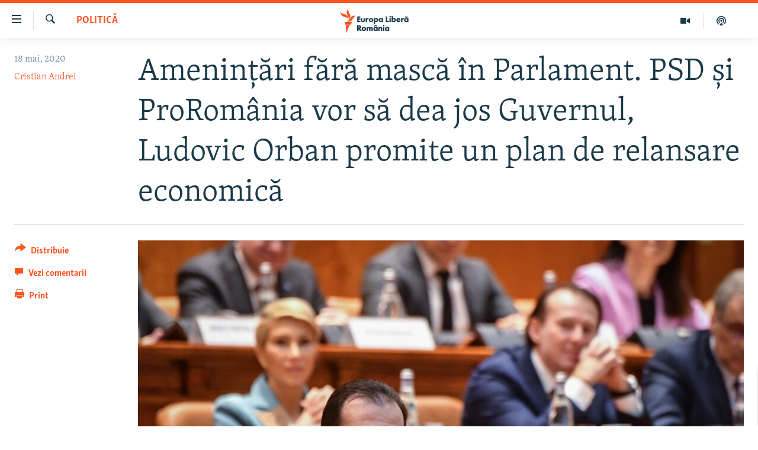

--- FILE ---
content_type: text/html; charset=utf-8
request_url: https://romania.europalibera.org/a/amenin%C8%9B%C4%83ri-f%C4%83r%C4%83-masc%C4%83-%C3%AEn-parlament-psd-%C8%99i-prorom%C3%A2nia-vor-s%C4%83-dea-jos-guvernul-l-orban-promite-un-plan-de-relansare-economic%C4%83/30619075.html
body_size: 19021
content:

<!DOCTYPE html>
<html lang="ro" dir="ltr" class="no-js">
<head>
<link href="/Content/responsive/RFE/ro-RO/RFE-ro-RO.css?&amp;av=0.0.0.0&amp;cb=370" rel="stylesheet"/>
<script src="//tags.europalibera.org/rferl-pangea/prod/utag.sync.js"></script> <script type='text/javascript' src='https://www.youtube.com/iframe_api' async></script>
<link rel="manifest" href="/manifest.json">
<script type="text/javascript">
//a general 'js' detection, must be on top level in <head>, due to CSS performance
document.documentElement.className = "js";
var cacheBuster = "370";
var appBaseUrl = "/";
var imgEnhancerBreakpoints = [0, 144, 256, 408, 650, 1023, 1597];
var isLoggingEnabled = false;
var isPreviewPage = false;
var isLivePreviewPage = false;
if (!isPreviewPage) {
window.RFE = window.RFE || {};
window.RFE.cacheEnabledByParam = window.location.href.indexOf('nocache=1') === -1;
const url = new URL(window.location.href);
const params = new URLSearchParams(url.search);
// Remove the 'nocache' parameter
params.delete('nocache');
// Update the URL without the 'nocache' parameter
url.search = params.toString();
window.history.replaceState(null, '', url.toString());
} else {
window.addEventListener('load', function() {
const links = window.document.links;
for (let i = 0; i < links.length; i++) {
links[i].href = '#';
links[i].target = '_self';
}
})
}
var pwaEnabled = false;
var swCacheDisabled;
</script>
<meta charset="utf-8" />
<title>Amenințări fără mască &#238;n Parlament. PSD și ProRom&#226;nia vor să dea jos Guvernul, Ludovic Orban promite un plan de relansare economică</title>
<meta name="description" content="Liderii PSD, ProRom&#226;nia și ALDE au refuzat să poarte mască &#238;n timpul discursurilor din Camera Deputaților, deși legea &#238;i obligă. Premierul Orban a vorbit despre un plan de relansare economică, după ce a fost amenințat cu o moțiune de cenzură. " />
<meta name="keywords" content="Societate, Politică, Orban masca Parlament, Ciolacu masca Parlament motiune de cenzura, Ponta masca Parlament motiune de cenzura, PSD ProRomania motiune de cenzura, Europa Libera masca Parlament" />
<meta name="viewport" content="width=device-width, initial-scale=1.0" />
<meta http-equiv="X-UA-Compatible" content="IE=edge" />
<meta name="robots" content="max-image-preview:large"><meta name="facebook-domain-verification" content="k3nlmqxamdlwyamdiwpe1na64zgsq8" />
<link href="https://romania.europalibera.org/a/amenințări-fără-mască-&#238;n-parlament-psd-și-prorom&#226;nia-vor-să-dea-jos-guvernul-l-orban-promite-un-plan-de-relansare-economică/30619075.html" rel="canonical" />
<meta name="apple-mobile-web-app-title" content="Radio Europa Liberă/Radio Libertatea" />
<meta name="apple-mobile-web-app-status-bar-style" content="black" />
<meta name="apple-itunes-app" content="app-id=475986784, app-argument=//30619075.ltr" />
<meta content="Amenințări fără mască în Parlament. PSD și ProRomânia vor să dea jos Guvernul, Ludovic Orban promite un plan de relansare economică" property="og:title" />
<meta content="Liderii PSD, ProRomânia și ALDE au refuzat să poarte mască în timpul discursurilor din Camera Deputaților, deși legea îi obligă. Premierul Orban a vorbit despre un plan de relansare economică, după ce a fost amenințat cu o moțiune de cenzură. " property="og:description" />
<meta content="article" property="og:type" />
<meta content="https://romania.europalibera.org/a/amenințări-fără-mască-în-parlament-psd-și-proromânia-vor-să-dea-jos-guvernul-l-orban-promite-un-plan-de-relansare-economică/30619075.html" property="og:url" />
<meta content="Europa Liberă România" property="og:site_name" />
<meta content="https://www.facebook.com/romania.europalibera/" property="article:publisher" />
<meta content="https://gdb.rferl.org/b00289cc-e4a5-4016-b89f-1faaf13696d4_w1200_h630.jpg" property="og:image" />
<meta content="1200" property="og:image:width" />
<meta content="630" property="og:image:height" />
<meta content="568280086670706" property="fb:app_id" />
<meta content="Cristian Andrei" name="Author" />
<meta content="summary_large_image" name="twitter:card" />
<meta content="@SomeAccount" name="twitter:site" />
<meta content="https://gdb.rferl.org/b00289cc-e4a5-4016-b89f-1faaf13696d4_w1200_h630.jpg" name="twitter:image" />
<meta content="Amenințări fără mască în Parlament. PSD și ProRomânia vor să dea jos Guvernul, Ludovic Orban promite un plan de relansare economică" name="twitter:title" />
<meta content="Liderii PSD, ProRomânia și ALDE au refuzat să poarte mască în timpul discursurilor din Camera Deputaților, deși legea îi obligă. Premierul Orban a vorbit despre un plan de relansare economică, după ce a fost amenințat cu o moțiune de cenzură. " name="twitter:description" />
<link rel="amphtml" href="https://romania.europalibera.org/amp/amenințări-fără-mască-&#238;n-parlament-psd-și-prorom&#226;nia-vor-să-dea-jos-guvernul-l-orban-promite-un-plan-de-relansare-economică/30619075.html" />
<script type="application/ld+json">{"articleSection":"Politică","isAccessibleForFree":true,"headline":"Amenințări fără mască în Parlament. PSD și ProRomânia vor să dea jos Guvernul, Ludovic Orban promite un...","inLanguage":"ro-RO","keywords":"Societate, Politică, Orban masca Parlament, Ciolacu masca Parlament motiune de cenzura, Ponta masca Parlament motiune de cenzura, PSD ProRomania motiune de cenzura, Europa Libera masca Parlament","author":{"@type":"Person","url":"https://romania.europalibera.org/author/cristian-andrei/vg_tqm","description":"Face parte din echipa Europa Liberă din aprilie 2019, prima dată ca freelancer, iar din ianuarie 2021 este Senior Editor. În ultimii 15 ani a trecut de la presa tipărită, la televiziune și apoi, la presa online. Ca reporter de teren în zona politică este printre cei mai experimentați jurnaliști acreditați la PSD, dar a relatat și despre evoluția tuturor partidelor din ultimul deceniu. A făcut parte din redacția Gândul până în 2015, iar în televiziune a lucrat pentru Digi24.","image":{"@type":"ImageObject","url":"https://gdb.rferl.org/8c8e0000-0aff-0242-f0e5-08d9d10550ba.jpg"},"name":"Cristian Andrei"},"datePublished":"2020-05-18 15:24:56Z","dateModified":"2020-05-18 15:51:56Z","publisher":{"logo":{"width":512,"height":220,"@type":"ImageObject","url":"https://romania.europalibera.org/Content/responsive/RFE/ro-RO/img/logo.png"},"@type":"NewsMediaOrganization","url":"https://romania.europalibera.org","sameAs":["https://www.facebook.com/europalibera.romania","https://www.youtube.com/channel/UCOk4Hl2jxsTJ4AoyV2zukoQ","https://www.instagram.com/europalibera.romania/","https://twitter.com/EuropaLiberaRo"],"name":"Europa Liberă România (RFE/RL)","alternateName":""},"@context":"https://schema.org","@type":"NewsArticle","mainEntityOfPage":"https://romania.europalibera.org/a/amenințări-fără-mască-în-parlament-psd-și-proromânia-vor-să-dea-jos-guvernul-l-orban-promite-un-plan-de-relansare-economică/30619075.html","url":"https://romania.europalibera.org/a/amenințări-fără-mască-în-parlament-psd-și-proromânia-vor-să-dea-jos-guvernul-l-orban-promite-un-plan-de-relansare-economică/30619075.html","description":"Liderii PSD, ProRomânia și ALDE au refuzat să poarte mască în timpul discursurilor din Camera Deputaților, deși legea îi obligă. Premierul Orban a vorbit despre un plan de relansare economică, după ce a fost amenințat cu o moțiune de cenzură. ","image":{"width":1080,"height":608,"@type":"ImageObject","url":"https://gdb.rferl.org/b00289cc-e4a5-4016-b89f-1faaf13696d4_w1080_h608.jpg"},"name":"Amenințări fără mască în Parlament. PSD și ProRomânia vor să dea jos Guvernul, Ludovic Orban promite un plan de relansare economică"}</script>
<script src="/Scripts/responsive/infographics.b?v=dVbZ-Cza7s4UoO3BqYSZdbxQZVF4BOLP5EfYDs4kqEo1&amp;av=0.0.0.0&amp;cb=370"></script>
<script src="/Scripts/responsive/loader.b?v=Q26XNwrL6vJYKjqFQRDnx01Lk2pi1mRsuLEaVKMsvpA1&amp;av=0.0.0.0&amp;cb=370"></script>
<link rel="icon" type="image/svg+xml" href="/Content/responsive/RFE/img/webApp/favicon.svg" />
<link rel="alternate icon" href="/Content/responsive/RFE/img/webApp/favicon.ico" />
<link rel="mask-icon" color="#ea6903" href="/Content/responsive/RFE/img/webApp/favicon_safari.svg" />
<link rel="apple-touch-icon" sizes="152x152" href="/Content/responsive/RFE/img/webApp/ico-152x152.png" />
<link rel="apple-touch-icon" sizes="144x144" href="/Content/responsive/RFE/img/webApp/ico-144x144.png" />
<link rel="apple-touch-icon" sizes="114x114" href="/Content/responsive/RFE/img/webApp/ico-114x114.png" />
<link rel="apple-touch-icon" sizes="72x72" href="/Content/responsive/RFE/img/webApp/ico-72x72.png" />
<link rel="apple-touch-icon-precomposed" href="/Content/responsive/RFE/img/webApp/ico-57x57.png" />
<link rel="icon" sizes="192x192" href="/Content/responsive/RFE/img/webApp/ico-192x192.png" />
<link rel="icon" sizes="128x128" href="/Content/responsive/RFE/img/webApp/ico-128x128.png" />
<meta name="msapplication-TileColor" content="#ffffff" />
<meta name="msapplication-TileImage" content="/Content/responsive/RFE/img/webApp/ico-144x144.png" />
<link rel="preload" href="/Content/responsive/fonts/Skolar-Lt_LatnCyrl_v2.4.woff" type="font/woff" as="font" crossorigin="anonymous" />
<link rel="alternate" type="application/rss+xml" title="RFE/RL - Top Stories [RSS]" href="/api/" />
<link rel="sitemap" type="application/rss+xml" href="/sitemap.xml" />
</head>
<body class=" nav-no-loaded cc_theme pg-article print-lay-article js-category-to-nav nojs-images ">
<script type="text/javascript" >
var analyticsData = {url:"https://romania.europalibera.org/a/amenin%c8%9b%c4%83ri-f%c4%83r%c4%83-masc%c4%83-%c3%aen-parlament-psd-%c8%99i-prorom%c3%a2nia-vor-s%c4%83-dea-jos-guvernul-l-orban-promite-un-plan-de-relansare-economic%c4%83/30619075.html",property_id:"526",article_uid:"30619075",page_title:"Amenințări fără mască în Parlament. PSD și ProRomânia vor să dea jos Guvernul, Ludovic Orban promite un plan de relansare economică",page_type:"article",content_type:"article",subcontent_type:"article",last_modified:"2020-05-18 15:51:56Z",pub_datetime:"2020-05-18 15:24:56Z",pub_year:"2020",pub_month:"05",pub_day:"18",pub_hour:"15",pub_weekday:"Monday",section:"politică",english_section:"politics",byline:"Cristian Andrei",categories:"romanian-news,politics",tags:"orban masca parlament;ciolacu masca parlament motiune de cenzura;ponta masca parlament motiune de cenzura;psd proromania motiune de cenzura;europa libera masca parlament",domain:"romania.europalibera.org",language:"Romanian",language_service:"RFERL Romanian",platform:"web",copied:"no",copied_article:"",copied_title:"",runs_js:"Yes",cms_release:"8.44.0.0.370",enviro_type:"prod",slug:"amenințări-fără-mască-în-parlament-psd-și-proromânia-vor-să-dea-jos-guvernul-l-orban-promite-un-plan-de-relansare-economică",entity:"RFE",short_language_service:"ROM",platform_short:"W",page_name:"Amenințări fără mască în Parlament. PSD și ProRomânia vor să dea jos Guvernul, Ludovic Orban promite un plan de relansare economică"};
</script>
<noscript><iframe src="https://www.googletagmanager.com/ns.html?id=GTM-WXZBPZ" height="0" width="0" style="display:none;visibility:hidden"></iframe></noscript><script type="text/javascript" data-cookiecategory="analytics">
var gtmEventObject = Object.assign({}, analyticsData, {event: 'page_meta_ready'});window.dataLayer = window.dataLayer || [];window.dataLayer.push(gtmEventObject);
if (top.location === self.location) { //if not inside of an IFrame
var renderGtm = "true";
if (renderGtm === "true") {
(function(w,d,s,l,i){w[l]=w[l]||[];w[l].push({'gtm.start':new Date().getTime(),event:'gtm.js'});var f=d.getElementsByTagName(s)[0],j=d.createElement(s),dl=l!='dataLayer'?'&l='+l:'';j.async=true;j.src='//www.googletagmanager.com/gtm.js?id='+i+dl;f.parentNode.insertBefore(j,f);})(window,document,'script','dataLayer','GTM-WXZBPZ');
}
}
</script>
<!--Analytics tag js version start-->
<script type="text/javascript" data-cookiecategory="analytics">
var utag_data = Object.assign({}, analyticsData, {});
if(typeof(TealiumTagFrom)==='function' && typeof(TealiumTagSearchKeyword)==='function') {
var utag_from=TealiumTagFrom();var utag_searchKeyword=TealiumTagSearchKeyword();
if(utag_searchKeyword!=null && utag_searchKeyword!=='' && utag_data["search_keyword"]==null) utag_data["search_keyword"]=utag_searchKeyword;if(utag_from!=null && utag_from!=='') utag_data["from"]=TealiumTagFrom();}
if(window.top!== window.self&&utag_data.page_type==="snippet"){utag_data.page_type = 'iframe';}
try{if(window.top!==window.self&&window.self.location.hostname===window.top.location.hostname){utag_data.platform = 'self-embed';utag_data.platform_short = 'se';}}catch(e){if(window.top!==window.self&&window.self.location.search.includes("platformType=self-embed")){utag_data.platform = 'cross-promo';utag_data.platform_short = 'cp';}}
(function(a,b,c,d){ a="https://tags.europalibera.org/rferl-pangea/prod/utag.js"; b=document;c="script";d=b.createElement(c);d.src=a;d.type="text/java"+c;d.async=true; a=b.getElementsByTagName(c)[0];a.parentNode.insertBefore(d,a); })();
</script>
<!--Analytics tag js version end-->
<!-- Analytics tag management NoScript -->
<noscript>
<img style="position: absolute; border: none;" src="https://ssc.europalibera.org/b/ss/bbgprod,bbgentityrferl/1/G.4--NS/165400663?pageName=rfe%3arom%3aw%3aarticle%3aamenin%c8%9b%c4%83ri%20f%c4%83r%c4%83%20masc%c4%83%20%c3%aen%20parlament.%20psd%20%c8%99i%20prorom%c3%a2nia%20vor%20s%c4%83%20dea%20jos%20guvernul%2c%20ludovic%20orban%20promite%20un%20plan%20de%20relansare%20economic%c4%83&amp;c6=amenin%c8%9b%c4%83ri%20f%c4%83r%c4%83%20masc%c4%83%20%c3%aen%20parlament.%20psd%20%c8%99i%20prorom%c3%a2nia%20vor%20s%c4%83%20dea%20jos%20guvernul%2c%20ludovic%20orban%20promite%20un%20plan%20de%20relansare%20economic%c4%83&amp;v36=8.44.0.0.370&amp;v6=D=c6&amp;g=https%3a%2f%2fromania.europalibera.org%2fa%2famenin%25c8%259b%25c4%2583ri-f%25c4%2583r%25c4%2583-masc%25c4%2583-%25c3%25aen-parlament-psd-%25c8%2599i-prorom%25c3%25a2nia-vor-s%25c4%2583-dea-jos-guvernul-l-orban-promite-un-plan-de-relansare-economic%25c4%2583%2f30619075.html&amp;c1=D=g&amp;v1=D=g&amp;events=event1,event52&amp;c16=rferl%20romanian&amp;v16=D=c16&amp;c5=politics&amp;v5=D=c5&amp;ch=politic%c4%83&amp;c15=romanian&amp;v15=D=c15&amp;c4=article&amp;v4=D=c4&amp;c14=30619075&amp;v14=D=c14&amp;v20=no&amp;c17=web&amp;v17=D=c17&amp;mcorgid=518abc7455e462b97f000101%40adobeorg&amp;server=romania.europalibera.org&amp;pageType=D=c4&amp;ns=bbg&amp;v29=D=server&amp;v25=rfe&amp;v30=526&amp;v105=D=User-Agent " alt="analytics" width="1" height="1" /></noscript>
<!-- End of Analytics tag management NoScript -->
<!--*** Accessibility links - For ScreenReaders only ***-->
<section>
<div class="sr-only">
<h2>Linkuri accesibilitate</h2>
<ul>
<li><a href="#content" data-disable-smooth-scroll="1">Sari la conținutul principal</a></li>
<li><a href="#navigation" data-disable-smooth-scroll="1">Sari la navigarea principală</a></li>
<li><a href="#txtHeaderSearch" data-disable-smooth-scroll="1">Sari la căutare</a></li>
</ul>
</div>
</section>
<div dir="ltr">
<div id="page">
<aside>
<div class="c-lightbox overlay-modal">
<div class="c-lightbox__intro">
<h2 class="c-lightbox__intro-title"></h2>
<button class="btn btn--rounded c-lightbox__btn c-lightbox__intro-next" title="Următorul">
<span class="ico ico--rounded ico-chevron-forward"></span>
<span class="sr-only">Următorul</span>
</button>
</div>
<div class="c-lightbox__nav">
<button class="btn btn--rounded c-lightbox__btn c-lightbox__btn--close" title="Inchide">
<span class="ico ico--rounded ico-close"></span>
<span class="sr-only">Inchide</span>
</button>
<button class="btn btn--rounded c-lightbox__btn c-lightbox__btn--prev" title="Precedent">
<span class="ico ico--rounded ico-chevron-backward"></span>
<span class="sr-only">Precedent</span>
</button>
<button class="btn btn--rounded c-lightbox__btn c-lightbox__btn--next" title="Următorul">
<span class="ico ico--rounded ico-chevron-forward"></span>
<span class="sr-only">Următorul</span>
</button>
</div>
<div class="c-lightbox__content-wrap">
<figure class="c-lightbox__content">
<span class="c-spinner c-spinner--lightbox">
<img src="/Content/responsive/img/player-spinner.png"
alt="Așteptați"
title="Așteptați" />
</span>
<div class="c-lightbox__img">
<div class="thumb">
<img src="" alt="" />
</div>
</div>
<figcaption>
<div class="c-lightbox__info c-lightbox__info--foot">
<span class="c-lightbox__counter"></span>
<span class="caption c-lightbox__caption"></span>
</div>
</figcaption>
</figure>
</div>
<div class="hidden">
<div class="content-advisory__box content-advisory__box--lightbox">
<span class="content-advisory__box-text">This image contains sensitive content which some people may find offensive or disturbing.</span>
<button class="btn btn--transparent content-advisory__box-btn m-t-md" value="text" type="button">
<span class="btn__text">
Click to reveal
</span>
</button>
</div>
</div>
</div>
<div class="print-dialogue">
<div class="container">
<h3 class="print-dialogue__title section-head">Print Options:</h3>
<div class="print-dialogue__opts">
<ul class="print-dialogue__opt-group">
<li class="form__group form__group--checkbox">
<input class="form__check " id="checkboxImages" name="checkboxImages" type="checkbox" checked="checked" />
<label for="checkboxImages" class="form__label m-t-md">Images</label>
</li>
<li class="form__group form__group--checkbox">
<input class="form__check " id="checkboxMultimedia" name="checkboxMultimedia" type="checkbox" checked="checked" />
<label for="checkboxMultimedia" class="form__label m-t-md">Multimedia</label>
</li>
</ul>
<ul class="print-dialogue__opt-group">
<li class="form__group form__group--checkbox">
<input class="form__check " id="checkboxEmbedded" name="checkboxEmbedded" type="checkbox" checked="checked" />
<label for="checkboxEmbedded" class="form__label m-t-md">Embedded Content</label>
</li>
<li class="form__group form__group--checkbox">
<input class="form__check " id="checkboxComments" name="checkboxComments" type="checkbox" />
<label for="checkboxComments" class="form__label m-t-md"> Comments</label>
</li>
</ul>
</div>
<div class="print-dialogue__buttons">
<button class="btn btn--secondary close-button" type="button" title="Cancel">
<span class="btn__text ">Cancel</span>
</button>
<button class="btn btn-cust-print m-l-sm" type="button" title="Print">
<span class="btn__text ">Print</span>
</button>
</div>
</div>
</div>
<div class="ctc-message pos-fix">
<div class="ctc-message__inner">Link has been copied to clipboard</div>
</div>
</aside>
<div class="hdr-20 hdr-20--big">
<div class="hdr-20__inner">
<div class="hdr-20__max pos-rel">
<div class="hdr-20__side hdr-20__side--primary d-flex">
<label data-for="main-menu-ctrl" data-switcher-trigger="true" data-switch-target="main-menu-ctrl" class="burger hdr-trigger pos-rel trans-trigger" data-trans-evt="click" data-trans-id="menu">
<span class="ico ico-close hdr-trigger__ico hdr-trigger__ico--close burger__ico burger__ico--close"></span>
<span class="ico ico-menu hdr-trigger__ico hdr-trigger__ico--open burger__ico burger__ico--open"></span>
</label>
<div class="menu-pnl pos-fix trans-target" data-switch-target="main-menu-ctrl" data-trans-id="menu">
<div class="menu-pnl__inner">
<nav class="main-nav menu-pnl__item menu-pnl__item--first">
<ul class="main-nav__list accordeon" data-analytics-tales="false" data-promo-name="link" data-location-name="nav,secnav">
<li class="main-nav__item">
<a class="main-nav__item-name main-nav__item-name--link" href="/stiri" title="ȘTIRI" data-item-name="news" >ȘTIRI</a>
</li>
<li class="main-nav__item">
<a class="main-nav__item-name main-nav__item-name--link" href="/politica" title="Politică" data-item-name="politics" >Politică</a>
</li>
<li class="main-nav__item">
<a class="main-nav__item-name main-nav__item-name--link" href="/societate" title="Societate" data-item-name="romanian-news" >Societate</a>
</li>
<li class="main-nav__item">
<a class="main-nav__item-name main-nav__item-name--link" href="/externe" title="Externe" data-item-name="international" >Externe</a>
</li>
<li class="main-nav__item">
<a class="main-nav__item-name main-nav__item-name--link" href="/campanii" title="CAMPANII" data-item-name="campanii" >CAMPANII</a>
</li>
<li class="main-nav__item">
<a class="main-nav__item-name main-nav__item-name--link" href="/zeceintrebari" title="#10&#206;ntrebări" data-item-name="zece-intrebari" >#10&#206;ntrebări</a>
</li>
<li class="main-nav__item">
<a class="main-nav__item-name main-nav__item-name--link" href="/z/23158" title="Explainer" data-item-name="explainer" >Explainer</a>
</li>
</ul>
</nav>
<div class="menu-pnl__item menu-pnl__item--social">
<h5 class="menu-pnl__sub-head">Urmărește-ne</h5>
<a href="https://www.facebook.com/europalibera.romania" title="Urmărește-ne pe Facebook" data-analytics-text="follow_on_facebook" class="btn btn--rounded btn--social-inverted menu-pnl__btn js-social-btn btn-facebook" target="_blank" rel="noopener">
<span class="ico ico-facebook-alt ico--rounded"></span>
</a>
<a href="https://www.youtube.com/channel/UCOk4Hl2jxsTJ4AoyV2zukoQ" title="Urmărește-ne pe Youtube" data-analytics-text="follow_on_youtube" class="btn btn--rounded btn--social-inverted menu-pnl__btn js-social-btn btn-youtube" target="_blank" rel="noopener">
<span class="ico ico-youtube ico--rounded"></span>
</a>
<a href="https://www.instagram.com/europalibera.romania/" title="Urmărește-ne pe Instagram" data-analytics-text="follow_on_instagram" class="btn btn--rounded btn--social-inverted menu-pnl__btn js-social-btn btn-instagram" target="_blank" rel="noopener">
<span class="ico ico-instagram ico--rounded"></span>
</a>
</div>
<div class="menu-pnl__item">
<a href="/navigation/allsites" class="menu-pnl__item-link">
<span class="ico ico-languages "></span>
Toate site-urile REL/RL
</a>
</div>
</div>
</div>
<label data-for="top-search-ctrl" data-switcher-trigger="true" data-switch-target="top-search-ctrl" class="top-srch-trigger hdr-trigger">
<span class="ico ico-close hdr-trigger__ico hdr-trigger__ico--close top-srch-trigger__ico top-srch-trigger__ico--close"></span>
<span class="ico ico-search hdr-trigger__ico hdr-trigger__ico--open top-srch-trigger__ico top-srch-trigger__ico--open"></span>
</label>
<div class="srch-top srch-top--in-header" data-switch-target="top-search-ctrl">
<div class="container">
<form action="/s" class="srch-top__form srch-top__form--in-header" id="form-topSearchHeader" method="get" role="search"><label for="txtHeaderSearch" class="sr-only">Caută</label>
<input type="text" id="txtHeaderSearch" name="k" placeholder="Caută" accesskey="s" value="" class="srch-top__input analyticstag-event" onkeydown="if (event.keyCode === 13) { FireAnalyticsTagEventOnSearch('search', $dom.get('#txtHeaderSearch')[0].value) }" />
<button title="Caută" type="submit" class="btn btn--top-srch analyticstag-event" onclick="FireAnalyticsTagEventOnSearch('search', $dom.get('#txtHeaderSearch')[0].value) ">
<span class="ico ico-search"></span>
</button></form>
</div>
</div>
<a href="/" class="main-logo-link">
<img src="/Content/responsive/RFE/ro-RO/img/logo-compact.svg" class="main-logo main-logo--comp" alt="site logo">
<img src="/Content/responsive/RFE/ro-RO/img/logo.svg" class="main-logo main-logo--big" alt="site logo">
</a>
</div>
<div class="hdr-20__side hdr-20__side--secondary d-flex">
<a href="/podcasts" title="Podcast" class="hdr-20__secondary-item" data-item-name="podcast">
<span class="ico ico-podcast hdr-20__secondary-icon"></span>
</a>
<a href="/foto-video" title="Multimedia" class="hdr-20__secondary-item" data-item-name="video">
<span class="ico ico-video hdr-20__secondary-icon"></span>
</a>
<a href="/s" title="Caută" class="hdr-20__secondary-item hdr-20__secondary-item--search" data-item-name="search">
<span class="ico ico-search hdr-20__secondary-icon hdr-20__secondary-icon--search"></span>
</a>
<div class="srch-bottom">
<form action="/s" class="srch-bottom__form d-flex" id="form-bottomSearch" method="get" role="search"><label for="txtSearch" class="sr-only">Caută</label>
<input type="search" id="txtSearch" name="k" placeholder="Caută" accesskey="s" value="" class="srch-bottom__input analyticstag-event" onkeydown="if (event.keyCode === 13) { FireAnalyticsTagEventOnSearch('search', $dom.get('#txtSearch')[0].value) }" />
<button title="Caută" type="submit" class="btn btn--bottom-srch analyticstag-event" onclick="FireAnalyticsTagEventOnSearch('search', $dom.get('#txtSearch')[0].value) ">
<span class="ico ico-search"></span>
</button></form>
</div>
</div>
<img src="/Content/responsive/RFE/ro-RO/img/logo-print.gif" class="logo-print" alt="site logo">
<img src="/Content/responsive/RFE/ro-RO/img/logo-print_color.png" class="logo-print logo-print--color" alt="site logo">
</div>
</div>
</div>
<script>
if (document.body.className.indexOf('pg-home') > -1) {
var nav2In = document.querySelector('.hdr-20__inner');
var nav2Sec = document.querySelector('.hdr-20__side--secondary');
var secStyle = window.getComputedStyle(nav2Sec);
if (nav2In && window.pageYOffset < 150 && secStyle['position'] !== 'fixed') {
nav2In.classList.add('hdr-20__inner--big')
}
}
</script>
<div class="c-hlights c-hlights--breaking c-hlights--no-item" data-hlight-display="mobile,desktop">
<div class="c-hlights__wrap container p-0">
<div class="c-hlights__nav">
<a role="button" href="#" title="Precedent">
<span class="ico ico-chevron-backward m-0"></span>
<span class="sr-only">Precedent</span>
</a>
<a role="button" href="#" title="Următorul">
<span class="ico ico-chevron-forward m-0"></span>
<span class="sr-only">Următorul</span>
</a>
</div>
<span class="c-hlights__label">
<span class="">Ultima oră</span>
<span class="switcher-trigger">
<label data-for="more-less-1" data-switcher-trigger="true" class="switcher-trigger__label switcher-trigger__label--more p-b-0" title="Mai multe">
<span class="ico ico-chevron-down"></span>
</label>
<label data-for="more-less-1" data-switcher-trigger="true" class="switcher-trigger__label switcher-trigger__label--less p-b-0" title="Mai puține">
<span class="ico ico-chevron-up"></span>
</label>
</span>
</span>
<ul class="c-hlights__items switcher-target" data-switch-target="more-less-1">
</ul>
</div>
</div> <div id="content">
<main class="container">
<div class="hdr-container">
<div class="row">
<div class="col-category col-xs-12 col-md-2 pull-left"> <div class="category js-category">
<a class="" href="/politica">Politică</a> </div>
</div><div class="col-title col-xs-12 col-md-10 pull-right"> <h1 class="title pg-title">
Amenințări fără mască &#238;n Parlament. PSD și ProRom&#226;nia vor să dea jos Guvernul, Ludovic Orban promite un plan de relansare economică
</h1>
</div><div class="col-publishing-details col-xs-12 col-sm-12 col-md-2 pull-left"> <div class="publishing-details ">
<div class="published">
<span class="date" >
<time pubdate="pubdate" datetime="2020-05-18T18:24:56+02:00">
18 mai, 2020
</time>
</span>
</div>
<div class="links">
<ul class="links__list links__list--column">
<li class="links__item">
<a class="links__item-link" href="/author/cristian-andrei/vg_tqm" title="Cristian Andrei">Cristian Andrei</a>
</li>
</ul>
</div>
</div>
</div><div class="col-lg-12 separator"> <div class="separator">
<hr class="title-line" />
</div>
</div><div class="col-multimedia col-xs-12 col-md-10 pull-right"> <div class="cover-media">
<figure class="media-image js-media-expand">
<div class="img-wrap">
<div class="thumb thumb16_9">
<img src="https://gdb.rferl.org/b00289cc-e4a5-4016-b89f-1faaf13696d4_w250_r1_s.jpg" alt="" />
</div>
</div>
</figure>
</div>
</div><div class="col-xs-12 col-md-2 pull-left article-share pos-rel"> <div class="share--box">
<div class="sticky-share-container" style="display:none">
<div class="container">
<a href="https://romania.europalibera.org" id="logo-sticky-share">&nbsp;</a>
<div class="pg-title pg-title--sticky-share">
Amenințări fără mască &#238;n Parlament. PSD și ProRom&#226;nia vor să dea jos Guvernul, Ludovic Orban promite un plan de relansare economică
</div>
<div class="sticked-nav-actions">
<!--This part is for sticky navigation display-->
<p class="buttons link-content-sharing p-0 ">
<button class="btn btn--link btn-content-sharing p-t-0 " id="btnContentSharing" value="text" role="Button" type="" title="comută mai multe opțiuni de distribuire">
<span class="ico ico-share ico--l"></span>
<span class="btn__text ">
Distribuie
</span>
</button>
</p>
<aside class="content-sharing js-content-sharing js-content-sharing--apply-sticky content-sharing--sticky"
role="complementary"
data-share-url="https://romania.europalibera.org/a/amenin%c8%9b%c4%83ri-f%c4%83r%c4%83-masc%c4%83-%c3%aen-parlament-psd-%c8%99i-prorom%c3%a2nia-vor-s%c4%83-dea-jos-guvernul-l-orban-promite-un-plan-de-relansare-economic%c4%83/30619075.html" data-share-title="Amenințări fără mască &#238;n Parlament. PSD și ProRom&#226;nia vor să dea jos Guvernul, Ludovic Orban promite un plan de relansare economică" data-share-text="Liderii PSD, ProRom&#226;nia și ALDE au refuzat să poarte mască &#238;n timpul discursurilor din Camera Deputaților, deși legea &#238;i obligă. Premierul Orban a vorbit despre un plan de relansare economică, după ce a fost amenințat cu o moțiune de cenzură. ">
<div class="content-sharing__popover">
<h6 class="content-sharing__title">Distribuie</h6>
<button href="#close" id="btnCloseSharing" class="btn btn--text-like content-sharing__close-btn">
<span class="ico ico-close ico--l"></span>
</button>
<ul class="content-sharing__list">
<li class="content-sharing__item">
<div class="ctc ">
<input type="text" class="ctc__input" readonly="readonly">
<a href="" js-href="https://romania.europalibera.org/a/amenin%c8%9b%c4%83ri-f%c4%83r%c4%83-masc%c4%83-%c3%aen-parlament-psd-%c8%99i-prorom%c3%a2nia-vor-s%c4%83-dea-jos-guvernul-l-orban-promite-un-plan-de-relansare-economic%c4%83/30619075.html" class="content-sharing__link ctc__button">
<span class="ico ico-copy-link ico--rounded ico--s"></span>
<span class="content-sharing__link-text">Copy link</span>
</a>
</div>
</li>
<li class="content-sharing__item">
<a href="https://facebook.com/sharer.php?u=https%3a%2f%2fromania.europalibera.org%2fa%2famenin%25c8%259b%25c4%2583ri-f%25c4%2583r%25c4%2583-masc%25c4%2583-%25c3%25aen-parlament-psd-%25c8%2599i-prorom%25c3%25a2nia-vor-s%25c4%2583-dea-jos-guvernul-l-orban-promite-un-plan-de-relansare-economic%25c4%2583%2f30619075.html"
data-analytics-text="share_on_facebook"
title="Facebook" target="_blank"
class="content-sharing__link js-social-btn">
<span class="ico ico-facebook ico--rounded ico--s"></span>
<span class="content-sharing__link-text">Facebook</span>
</a>
</li>
<li class="content-sharing__item visible-xs-inline-block visible-sm-inline-block">
<a href="whatsapp://send?text=https%3a%2f%2fromania.europalibera.org%2fa%2famenin%25c8%259b%25c4%2583ri-f%25c4%2583r%25c4%2583-masc%25c4%2583-%25c3%25aen-parlament-psd-%25c8%2599i-prorom%25c3%25a2nia-vor-s%25c4%2583-dea-jos-guvernul-l-orban-promite-un-plan-de-relansare-economic%25c4%2583%2f30619075.html"
data-analytics-text="share_on_whatsapp"
title="WhatsApp" target="_blank"
class="content-sharing__link js-social-btn">
<span class="ico ico-whatsapp ico--rounded ico--s"></span>
<span class="content-sharing__link-text">WhatsApp</span>
</a>
</li>
<li class="content-sharing__item visible-md-inline-block visible-lg-inline-block">
<a href="https://web.whatsapp.com/send?text=https%3a%2f%2fromania.europalibera.org%2fa%2famenin%25c8%259b%25c4%2583ri-f%25c4%2583r%25c4%2583-masc%25c4%2583-%25c3%25aen-parlament-psd-%25c8%2599i-prorom%25c3%25a2nia-vor-s%25c4%2583-dea-jos-guvernul-l-orban-promite-un-plan-de-relansare-economic%25c4%2583%2f30619075.html"
data-analytics-text="share_on_whatsapp_desktop"
title="WhatsApp" target="_blank"
class="content-sharing__link js-social-btn">
<span class="ico ico-whatsapp ico--rounded ico--s"></span>
<span class="content-sharing__link-text">WhatsApp</span>
</a>
</li>
<li class="content-sharing__item">
<a href="https://twitter.com/share?url=https%3a%2f%2fromania.europalibera.org%2fa%2famenin%25c8%259b%25c4%2583ri-f%25c4%2583r%25c4%2583-masc%25c4%2583-%25c3%25aen-parlament-psd-%25c8%2599i-prorom%25c3%25a2nia-vor-s%25c4%2583-dea-jos-guvernul-l-orban-promite-un-plan-de-relansare-economic%25c4%2583%2f30619075.html&amp;text=Amenin%c8%9b%c4%83ri+f%c4%83r%c4%83+masc%c4%83+%c3%aen+Parlament.+PSD+%c8%99i+ProRom%c3%a2nia+vor+s%c4%83+dea+jos+Guvernul%2c+Ludovic+Orban+promite+un+plan+de+relansare+economic%c4%83"
data-analytics-text="share_on_twitter"
title="X (Twitter)" target="_blank"
class="content-sharing__link js-social-btn">
<span class="ico ico-twitter ico--rounded ico--s"></span>
<span class="content-sharing__link-text">X (Twitter)</span>
</a>
</li>
<li class="content-sharing__item">
<a href="mailto:?body=https%3a%2f%2fromania.europalibera.org%2fa%2famenin%25c8%259b%25c4%2583ri-f%25c4%2583r%25c4%2583-masc%25c4%2583-%25c3%25aen-parlament-psd-%25c8%2599i-prorom%25c3%25a2nia-vor-s%25c4%2583-dea-jos-guvernul-l-orban-promite-un-plan-de-relansare-economic%25c4%2583%2f30619075.html&amp;subject=Amenințări fără mască &#238;n Parlament. PSD și ProRom&#226;nia vor să dea jos Guvernul, Ludovic Orban promite un plan de relansare economică"
title="Email"
class="content-sharing__link ">
<span class="ico ico-email ico--rounded ico--s"></span>
<span class="content-sharing__link-text">Email</span>
</a>
</li>
</ul>
</div>
</aside>
</div>
</div>
</div>
<div class="links">
<p class="buttons link-content-sharing p-0 ">
<button class="btn btn--link btn-content-sharing p-t-0 " id="btnContentSharing" value="text" role="Button" type="" title="comută mai multe opțiuni de distribuire">
<span class="ico ico-share ico--l"></span>
<span class="btn__text ">
Distribuie
</span>
</button>
</p>
<aside class="content-sharing js-content-sharing " role="complementary"
data-share-url="https://romania.europalibera.org/a/amenin%c8%9b%c4%83ri-f%c4%83r%c4%83-masc%c4%83-%c3%aen-parlament-psd-%c8%99i-prorom%c3%a2nia-vor-s%c4%83-dea-jos-guvernul-l-orban-promite-un-plan-de-relansare-economic%c4%83/30619075.html" data-share-title="Amenințări fără mască &#238;n Parlament. PSD și ProRom&#226;nia vor să dea jos Guvernul, Ludovic Orban promite un plan de relansare economică" data-share-text="Liderii PSD, ProRom&#226;nia și ALDE au refuzat să poarte mască &#238;n timpul discursurilor din Camera Deputaților, deși legea &#238;i obligă. Premierul Orban a vorbit despre un plan de relansare economică, după ce a fost amenințat cu o moțiune de cenzură. ">
<div class="content-sharing__popover">
<h6 class="content-sharing__title">Distribuie</h6>
<button href="#close" id="btnCloseSharing" class="btn btn--text-like content-sharing__close-btn">
<span class="ico ico-close ico--l"></span>
</button>
<ul class="content-sharing__list">
<li class="content-sharing__item">
<div class="ctc ">
<input type="text" class="ctc__input" readonly="readonly">
<a href="" js-href="https://romania.europalibera.org/a/amenin%c8%9b%c4%83ri-f%c4%83r%c4%83-masc%c4%83-%c3%aen-parlament-psd-%c8%99i-prorom%c3%a2nia-vor-s%c4%83-dea-jos-guvernul-l-orban-promite-un-plan-de-relansare-economic%c4%83/30619075.html" class="content-sharing__link ctc__button">
<span class="ico ico-copy-link ico--rounded ico--l"></span>
<span class="content-sharing__link-text">Copy link</span>
</a>
</div>
</li>
<li class="content-sharing__item">
<a href="https://facebook.com/sharer.php?u=https%3a%2f%2fromania.europalibera.org%2fa%2famenin%25c8%259b%25c4%2583ri-f%25c4%2583r%25c4%2583-masc%25c4%2583-%25c3%25aen-parlament-psd-%25c8%2599i-prorom%25c3%25a2nia-vor-s%25c4%2583-dea-jos-guvernul-l-orban-promite-un-plan-de-relansare-economic%25c4%2583%2f30619075.html"
data-analytics-text="share_on_facebook"
title="Facebook" target="_blank"
class="content-sharing__link js-social-btn">
<span class="ico ico-facebook ico--rounded ico--l"></span>
<span class="content-sharing__link-text">Facebook</span>
</a>
</li>
<li class="content-sharing__item visible-xs-inline-block visible-sm-inline-block">
<a href="whatsapp://send?text=https%3a%2f%2fromania.europalibera.org%2fa%2famenin%25c8%259b%25c4%2583ri-f%25c4%2583r%25c4%2583-masc%25c4%2583-%25c3%25aen-parlament-psd-%25c8%2599i-prorom%25c3%25a2nia-vor-s%25c4%2583-dea-jos-guvernul-l-orban-promite-un-plan-de-relansare-economic%25c4%2583%2f30619075.html"
data-analytics-text="share_on_whatsapp"
title="WhatsApp" target="_blank"
class="content-sharing__link js-social-btn">
<span class="ico ico-whatsapp ico--rounded ico--l"></span>
<span class="content-sharing__link-text">WhatsApp</span>
</a>
</li>
<li class="content-sharing__item visible-md-inline-block visible-lg-inline-block">
<a href="https://web.whatsapp.com/send?text=https%3a%2f%2fromania.europalibera.org%2fa%2famenin%25c8%259b%25c4%2583ri-f%25c4%2583r%25c4%2583-masc%25c4%2583-%25c3%25aen-parlament-psd-%25c8%2599i-prorom%25c3%25a2nia-vor-s%25c4%2583-dea-jos-guvernul-l-orban-promite-un-plan-de-relansare-economic%25c4%2583%2f30619075.html"
data-analytics-text="share_on_whatsapp_desktop"
title="WhatsApp" target="_blank"
class="content-sharing__link js-social-btn">
<span class="ico ico-whatsapp ico--rounded ico--l"></span>
<span class="content-sharing__link-text">WhatsApp</span>
</a>
</li>
<li class="content-sharing__item">
<a href="https://twitter.com/share?url=https%3a%2f%2fromania.europalibera.org%2fa%2famenin%25c8%259b%25c4%2583ri-f%25c4%2583r%25c4%2583-masc%25c4%2583-%25c3%25aen-parlament-psd-%25c8%2599i-prorom%25c3%25a2nia-vor-s%25c4%2583-dea-jos-guvernul-l-orban-promite-un-plan-de-relansare-economic%25c4%2583%2f30619075.html&amp;text=Amenin%c8%9b%c4%83ri+f%c4%83r%c4%83+masc%c4%83+%c3%aen+Parlament.+PSD+%c8%99i+ProRom%c3%a2nia+vor+s%c4%83+dea+jos+Guvernul%2c+Ludovic+Orban+promite+un+plan+de+relansare+economic%c4%83"
data-analytics-text="share_on_twitter"
title="X (Twitter)" target="_blank"
class="content-sharing__link js-social-btn">
<span class="ico ico-twitter ico--rounded ico--l"></span>
<span class="content-sharing__link-text">X (Twitter)</span>
</a>
</li>
<li class="content-sharing__item">
<a href="mailto:?body=https%3a%2f%2fromania.europalibera.org%2fa%2famenin%25c8%259b%25c4%2583ri-f%25c4%2583r%25c4%2583-masc%25c4%2583-%25c3%25aen-parlament-psd-%25c8%2599i-prorom%25c3%25a2nia-vor-s%25c4%2583-dea-jos-guvernul-l-orban-promite-un-plan-de-relansare-economic%25c4%2583%2f30619075.html&amp;subject=Amenințări fără mască &#238;n Parlament. PSD și ProRom&#226;nia vor să dea jos Guvernul, Ludovic Orban promite un plan de relansare economică"
title="Email"
class="content-sharing__link ">
<span class="ico ico-email ico--rounded ico--l"></span>
<span class="content-sharing__link-text">Email</span>
</a>
</li>
</ul>
</div>
</aside>
<p class="buttons link-comments p-0">
<a href="#comments" class="btn btn--link p-t-0">
<span class="ico ico-comment"></span><span class="btn__text">
Vezi comentarii
</span>
</a>
</p>
<p class="link-print visible-md visible-lg buttons p-0">
<button class="btn btn--link btn-print p-t-0" onclick="if (typeof FireAnalyticsTagEvent === 'function') {FireAnalyticsTagEvent({ on_page_event: 'print_story' });}return false" title="(CTRL+P)">
<span class="ico ico-print"></span>
<span class="btn__text">Print</span>
</button>
</p>
</div>
</div>
</div>
</div>
</div>
<div class="body-container">
<div class="row">
<div class="col-xs-12 col-sm-12 col-md-10 col-lg-10 pull-right">
<div class="row">
<div class="col-xs-12 col-sm-12 col-md-8 col-lg-8 pull-left bottom-offset content-offset">
<div class="intro intro--bold" >
<p >Liderii PSD, ProRom&#226;nia și ALDE au refuzat să poarte mască &#238;n timpul discursurilor din Camera Deputaților, deși legea &#238;i obligă. Premierul Orban a vorbit despre un plan de relansare economică, după ce a fost amenințat cu o moțiune de cenzură. </p>
</div>
<div id="article-content" class="content-floated-wrap fb-quotable">
<div class="wsw">
<p>PSD și ProRomânia au profitat de prezența în Parlament a premierului Ludovic Orban la „Ora prim-ministrului” pentru a-l amenința direct cu moțiunea de cenzură. De asemenea, prim-ministrul a fost acuzat de social-democrați că e responsabil de viitoarele îmbolnăviri cu coronavirus, deoarece a contribuit la vidul legislativ de la sfârșitul săptămânii trecute. UDMR s-a alăturat celor două partide pentru a critica activitatea Guvernului. În replică, premierul Orban a anunțat un plan de măsuri pentru relansarea economică. PMP și USR au cerut Guvernului să aibă în vedere și măsurile economice propuse de ei.</p>
<p>Ludovic Orban a venit în Parlament la solicitarea grupului ProEuropa, condus de fostul premier Victor Ponta. Aleșii PSD și ProRomânia au reproșat Guvernului că nu a respectat documentul care a prelungit starea de urgență, votat pe 16 aprilie, în care se prevedea că premierul va prezenta la fiecare șapte zile sau de câte ori este necesar un raport cuprinzând măsurile adoptate. Premierul nu a venit însă în forul legislativ în perioada stării de urgență.</p>
<p>În timpul dezbaterilor, care au durat aproximativ 100 de minute, premierul a luat cuvântul 20 de minute. Chiar dacă este obligatoriu ca în spații închise să fie purtată mască, președintele PSD și al Camerei Deputaților, Marcel Ciolacu, liderul ProRomânia, Victor Ponta, și liderul grupului PSD din Cameră, Alfred Simonis, au renunțat la mască în timpul discursului rostit de la tribună. Probleme au fost și cu parlamentarii PNL, care la finalul dezbaterilor au venit în jurul premierului fără a mai respecta distanțarea fizică de 1.5 m.</p>
<p>„Domnule președinte Ciolacu, respectați regulile, cum ați vrea ca românii să respecte regulile dacă liderii din Parlament nu respectă aceste reguli!”, a fost mesajul adresat la finalul discuțiilor de premierul Orban către președintele Camerei Deputaților.</p>
<p>În momentul când a luat cuvântul, Marcel Ciolacu și-a scos masca.</p>
<p>„Domnule prim-ministru am voie să vorbesc fără mască? Am o singură problemă când port masca și vorbesc, îmi vine să strănut, sună Ponta la 112, vine Vela și mă arestează”, a încercat Ciolacu să își motive gestul.</p>
<p>Liderul grupului PNL din Camera Deputaților, Florin Roman, a sancționat comportamentul lui Marcel Ciolacu și a cerut Secretariatului general să dezinfecteze microfonul.</p>
<p><strong>Victor Ponta: „Vă dați demisia sau vă dăm noi jos?”</strong></p>
<p>Președintele ProRomânia, Victor Ponta, a lansat primul atacul în Parlament la adresa premierului Orban.</p>
<p>„Domnule Orban, îmi permit să vă adresez întrebarea vă dați dumneavoastră demisia sau trebuie să vă dăm jos, tot noi, Parlamentul?”, a spus Ponta la finalul discursului său de la tribuna Camerei Deputaților.</p>
<p>În discursul critic la adresa Guvernului, Victor Ponta a apelat la metafora unei înmormântări, slujba de pomenire având loc pentru anumite domenii din România afectate de criza de coronavirus.</p>
<p>„It’s about economy, stupid!”, a fost mesajul lui Victor Ponta, care a ținut să precizeze că formularea a fost folosită de fostul președinte american Bill Clinton într-o confruntare electorală.</p>
<p><strong>Marcel Ciolacu (PSD): „Ar fi trebuit să vă dați demisia. Tot acest Parlament vă va da jos printr-o moțiune de cenzură”</strong></p>
<p>Marcel Ciolacu l-a acuzat pe premierul Orban că a pus în pericol sănătatea românilor prin faptul că a întârziat trimiterea către Parlament a proiectului privind starea de alertă.</p>
<p>„Cele trei zile ale prostiei vor marca guvernul pe care îl conduceți. Pentru asta mă aștept să vă dați demisia, ați pus în pericol sănătatea românilor. Pentru toate aceste prostii și minciuni, astăzi ar fi trebuit să vă dați demisia. Tot acest Parlament vă va da jos printr-o moțiune de cenzură”, a fost amenințarea lui Marcel Ciolacu.</p>
<ul>
<li>Surse din PSD susțin că o astfel de moțiune de cenzură urmează să fie depusă în toamnă sau după expirarea stării de alertă.</li>
</ul>
<p>În discursul său, președintele PSD a susținut că „economia este la pământ” și că Guvernul nu și-a respectat promisiunile făcute medicilor și firmelor.</p>
<p>„Domnule Orban, sunteți vestitorul austerității, nu știți decât să închideți și să amendați, ați transformat funcția de prim-ministru în vătaf, ați mutat focarul de la Suceava în vamă la Nădlac. V-a dus mintea să faceți comerț cu românii plecați”, a afirmat Ciolacu.</p>
<p><strong>Ludovic Orban: „Nu a existat niciodată un plan așa de ambițios”</strong></p>
<p>Chemat să prezinte măsurile luate în timpul epidemiei de coronavirus, premierul Ludovic Orban și-a concentrat prima intervenție pe ce urmează în zona economică. În timp ce liderii PSD și ProRomânia au vorbit despre criza economică, mesajul premierului a fost unul optimist.</p>
<p>„Datele arată că pe primul trimestru România a înregistrat cea mai mare creștere economică din Europa. Și în trimestrul doi, situația economică din România e departe cum încearcă unii să o vadă. Nu am oprit nici un șantier, menținerea creșterii economice s-a datorat finanțării construcțiilor, în special cele de la buget”, a precizat premierul, care a ținut să sublinieze că se lucrează la un plan de „reconstrucție sănătoasă” care să pună în prim plan investițiile.</p>
<p>Prim-ministrul a vorbit despre o schemă de susținere a investițiilor, sume pentru infrastructura de transport și sanitară, o schemă de garantare pentru economii dar și apariția unui fond de investiții după model polonez.</p>
<p>„Ne gândim la scheme de ocupare a mâinii de lucru, aproape 800.000 de români sunt în căutarea unui loc de muncă”, a adăugat premierul Orban.</p>
<p><strong>Dan Barna: „Să gândiți ca un userist și să împrumutați propunerile noastre”</strong></p>
<p>Reprezentanții USR și cei ai PMP au făcut un apel la premierul Orban să folosească și propunerile lor în planul de relansare economică.</p>
<p>„Să gândiți ca un userist și să împrumutați o parte din măsurile propuse de USR.România are nevoie mai mult decât promisiuni grandioase”, i-a transmis Dan Barna premierului Orban.</p>
<p>Printre măsurile propuse de USR se numără reducerea taxării muncii, impozitarea pensiilor speciale și oprirea programului PNDL.</p>
<p>Tonul critic al reprezentanților PSD și ProRomânia a fost întărit de pozițiile deputaților de la UDMR și ALDE.</p>
<p>În intervenția sa de la finalul dezbaterii, Ludovic Orban s-a arătat nemulțumit că s-a discutat foarte puțin despre economie și au fost lansate foarte multe atacuri politice și la persoană.</p>
<p>„Se vede că nu înțelegeți nimic din UE, UE înseamnă libertate de circulație. Nu vă e rușine să vorbiți de românii care pleacă la muncă ca muncitori sezonieri după ce ați alungat milioanele de români. O asemenea obrăznicie îmi e greu să trec peste ea”, și-a exprimat revolta Ludovic Orban.</p>
<p>Premierul a subliniat însă că se va prezenta în Parlament de ori câte ori va fi chemat.</p><div data-owner-ct="Article" data-inline="False">
<div class="media-block also-read" >
<a href="/a/reprezentan%c8%9bii-industriei-de-turism-terasele-s-ar-putea-deschide-pe-1-iunie-/30618861.html" target="_self" title="Reprezentanții industriei de turism: Terasele se deschid pe 1 iunie iar litoralul pe 15 iunie" class="img-wrap img-wrap--size-3 also-read__img">
<span class="thumb thumb16_9">
<noscript class="nojs-img">
<img src="https://gdb.rferl.org/c04cf020-0650-442c-a6e4-a4c0f88c9edc_w100_r1.jpg" alt="Sinemorets Bulgaria">
</noscript>
<img data-src="https://gdb.rferl.org/c04cf020-0650-442c-a6e4-a4c0f88c9edc_w100_r1.jpg" alt="Sinemorets Bulgaria" />
</span>
</a>
<div class="media-block__content also-read__body also-read__body--h">
<a href="/a/reprezentan%c8%9bii-industriei-de-turism-terasele-s-ar-putea-deschide-pe-1-iunie-/30618861.html" target="_self" title="Reprezentanții industriei de turism: Terasele se deschid pe 1 iunie iar litoralul pe 15 iunie">
<span class="also-read__text--label">
&#206;ți mai recomandăm
</span>
<h4 class="media-block__title media-block__title--size-3 also-read__text p-0">
Reprezentanții industriei de turism: Terasele se deschid pe 1 iunie iar litoralul pe 15 iunie
</h4>
</a>
</div>
</div>
</div><div data-owner-ct="Article" data-inline="False">
<div class="media-block also-read" >
<a href="/a/ministerul-muncii-aproape-un-milion-de-contracte-de-munca-suspendate-sau-incetate/30618691.html" target="_self" title="Ministerul Muncii: Aproape un milion de contracte de muncă suspendate sau &#238;ncetate" class="img-wrap img-wrap--size-3 also-read__img">
<span class="thumb thumb16_9">
<noscript class="nojs-img">
<img src="https://gdb.rferl.org/0b28ff6c-6bd4-464f-8dab-f1d20f3bf5ca_w100_r1.jpg" alt="Angajati ai unei frizerii lucreaza in primele minute ale zilei de 15 mai vineri">
</noscript>
<img data-src="https://gdb.rferl.org/0b28ff6c-6bd4-464f-8dab-f1d20f3bf5ca_w100_r1.jpg" alt="Angajati ai unei frizerii lucreaza in primele minute ale zilei de 15 mai vineri" />
</span>
</a>
<div class="media-block__content also-read__body also-read__body--h">
<a href="/a/ministerul-muncii-aproape-un-milion-de-contracte-de-munca-suspendate-sau-incetate/30618691.html" target="_self" title="Ministerul Muncii: Aproape un milion de contracte de muncă suspendate sau &#238;ncetate">
<span class="also-read__text--label">
&#206;ți mai recomandăm
</span>
<h4 class="media-block__title media-block__title--size-3 also-read__text p-0">
Ministerul Muncii: Aproape un milion de contracte de muncă suspendate sau &#238;ncetate
</h4>
</a>
</div>
</div>
</div>
<p> </p>
<p> </p>
<p> </p>
</div>
<ul>
<li>
<div class="c-author c-author--hlight">
<div class="media-block">
<a href="/author/cristian-andrei/vg_tqm" class="img-wrap img-wrap--xs img-wrap--float img-wrap--t-spac">
<div class="thumb thumb1_1 rounded">
<noscript class="nojs-img">
<img src="https://gdb.rferl.org/8c8e0000-0aff-0242-f0e5-08d9d10550ba_cx0_cy15_cw0_w100_r5.jpg" alt="16x9 Image" class="avatar" />
</noscript>
<img alt="16x9 Image" class="avatar" data-src="https://gdb.rferl.org/8c8e0000-0aff-0242-f0e5-08d9d10550ba_cx0_cy15_cw0_w66_r5.jpg" src="" />
</div>
</a>
<div class="c-author__content">
<h4 class="media-block__title media-block__title--author">
<a href="/author/cristian-andrei/vg_tqm">Cristian Andrei</a>
</h4>
<div class="wsw c-author__wsw">
<p>Face parte din echipa Europa Liberă din aprilie 2019, prima dată ca freelancer, iar din ianuarie 2021 este Senior Editor. În ultimii 15 ani a trecut de la presa tipărită, la televiziune și apoi, la presa online. Ca reporter de teren în zona politică este printre cei mai experimentați jurnaliști acreditați la PSD, dar a relatat și despre evoluția tuturor partidelor din ultimul deceniu. A făcut parte din redacția Gândul până în 2015, iar în televiziune a lucrat pentru Digi24.</p>
</div>
<div class="c-author__btns m-t-md">
<a class="btn btn-rss btn--social" href="/api/avg_tqml-vomx-tpeumttqm" title="Abonează-te">
<span class="ico ico-rss"></span>
<span class="btn__text">Abonează-te</span>
</a>
</div>
</div>
</div>
</div>
</li>
</ul>
<div id="comments" class="comments-parent">
<div class="row">
<div class="col-xs-12">
<div class="comments comments--fb">
<h3 class="section-head">Facebook Forum</h3>
<div class="comments-form comments-facebook">
<div class="fb-comments" data-href="https://romania.europalibera.org/a/amenințări-fără-mască-&#238;n-parlament-psd-și-prorom&#226;nia-vor-să-dea-jos-guvernul-l-orban-promite-un-plan-de-relansare-economică/30619075.html" data-numposts="2" data-mobile="true"></div>
</div>
</div>
</div>
</div>
</div>
</div>
</div>
<div class="col-xs-12 col-sm-12 col-md-4 col-lg-4 pull-left design-top-offset"> <div class="media-block-wrap">
<h2 class="section-head">Pe aceeași temă</h2>
<div class="row">
<ul>
<li class="col-xs-12 col-sm-6 col-md-12 col-lg-12 mb-grid">
<div class="media-block ">
<a href="/a/florin-citu-exista-probabilitatea-foarte-mare-sa-nu-avem-recesiunea-tehnica-/30613703.html" class="img-wrap img-wrap--t-spac img-wrap--size-4 img-wrap--float" title="Florin C&#238;țu: Există probabilitatea foarte mare să nu avem recesiune tehnică">
<div class="thumb thumb16_9">
<noscript class="nojs-img">
<img src="https://gdb.rferl.org/9de640ef-bc45-414b-8edb-829380445c0c_w100_r1.jpg" alt="Florin C&#238;țu: Există probabilitatea foarte mare să nu avem recesiune tehnică" />
</noscript>
<img data-src="https://gdb.rferl.org/9de640ef-bc45-414b-8edb-829380445c0c_w33_r1.jpg" src="" alt="Florin C&#238;țu: Există probabilitatea foarte mare să nu avem recesiune tehnică" class=""/>
</div>
</a>
<div class="media-block__content media-block__content--h">
<a href="/a/florin-citu-exista-probabilitatea-foarte-mare-sa-nu-avem-recesiunea-tehnica-/30613703.html">
<h4 class="media-block__title media-block__title--size-4" title="Florin C&#238;țu: Există probabilitatea foarte mare să nu avem recesiune tehnică">
Florin C&#238;țu: Există probabilitatea foarte mare să nu avem recesiune tehnică
</h4>
</a>
</div>
</div>
</li>
<li class="col-xs-12 col-sm-6 col-md-12 col-lg-12 mb-grid">
<div class="media-block ">
<a href="/a/marcel-ciolacu-anunta-motiune-de-cenzura-dupa-starea-de-alert%C4%83/30611275.html" class="img-wrap img-wrap--t-spac img-wrap--size-4 img-wrap--float" title="Marcel Ciolacu anunță moțiune de cenzură după starea de alertă">
<div class="thumb thumb16_9">
<noscript class="nojs-img">
<img src="https://gdb.rferl.org/9d2a1c08-0691-45dc-bcd6-56965051a6d1_w100_r1.jpg" alt="Marcel Ciolacu anunță moțiune de cenzură după starea de alertă" />
</noscript>
<img data-src="https://gdb.rferl.org/9d2a1c08-0691-45dc-bcd6-56965051a6d1_w33_r1.jpg" src="" alt="Marcel Ciolacu anunță moțiune de cenzură după starea de alertă" class=""/>
</div>
</a>
<div class="media-block__content media-block__content--h">
<a href="/a/marcel-ciolacu-anunta-motiune-de-cenzura-dupa-starea-de-alert%C4%83/30611275.html">
<h4 class="media-block__title media-block__title--size-4" title="Marcel Ciolacu anunță moțiune de cenzură după starea de alertă">
Marcel Ciolacu anunță moțiune de cenzură după starea de alertă
</h4>
</a>
</div>
</div>
</li>
<li class="col-xs-12 col-sm-6 col-md-12 col-lg-12 mb-grid">
<div class="media-block ">
<a href="/a/alegerile-locale-organizate-la-sase-luni-de-la-terminarea-starii-de-alerta/30609892.html" class="img-wrap img-wrap--t-spac img-wrap--size-4 img-wrap--float" title="Alegerile locale, organizate la şase luni de la terminarea stării de alertă">
<div class="thumb thumb16_9">
<noscript class="nojs-img">
<img src="https://gdb.rferl.org/ccabd759-b244-4db5-90a9-839782af2154_w100_r1.jpg" alt="Alegerile locale, organizate la şase luni de la terminarea stării de alertă" />
</noscript>
<img data-src="https://gdb.rferl.org/ccabd759-b244-4db5-90a9-839782af2154_w33_r1.jpg" src="" alt="Alegerile locale, organizate la şase luni de la terminarea stării de alertă" class=""/>
</div>
</a>
<div class="media-block__content media-block__content--h">
<a href="/a/alegerile-locale-organizate-la-sase-luni-de-la-terminarea-starii-de-alerta/30609892.html">
<h4 class="media-block__title media-block__title--size-4" title="Alegerile locale, organizate la şase luni de la terminarea stării de alertă">
Alegerile locale, organizate la şase luni de la terminarea stării de alertă
</h4>
</a>
</div>
</div>
</li>
<li class="col-xs-12 col-sm-6 col-md-12 col-lg-12 mb-grid">
<div class="media-block ">
<a href="/a/motiune-simpla-florin-citu-/30609842.html" class="img-wrap img-wrap--t-spac img-wrap--size-4 img-wrap--float" title="Moțiunea simplă &#238;mpotriva lui Florin C&#238;țu, adoptată de Camera Deputaților">
<div class="thumb thumb16_9">
<noscript class="nojs-img">
<img src="https://gdb.rferl.org/fe7c3631-5c74-46d4-bd58-ddd91d8f3850_w100_r1.jpg" alt="Moțiunea simplă &#238;mpotriva lui Florin C&#238;țu, adoptată de Camera Deputaților" />
</noscript>
<img data-src="https://gdb.rferl.org/fe7c3631-5c74-46d4-bd58-ddd91d8f3850_w33_r1.jpg" src="" alt="Moțiunea simplă &#238;mpotriva lui Florin C&#238;țu, adoptată de Camera Deputaților" class=""/>
</div>
</a>
<div class="media-block__content media-block__content--h">
<a href="/a/motiune-simpla-florin-citu-/30609842.html">
<h4 class="media-block__title media-block__title--size-4" title="Moțiunea simplă &#238;mpotriva lui Florin C&#238;țu, adoptată de Camera Deputaților">
Moțiunea simplă &#238;mpotriva lui Florin C&#238;țu, adoptată de Camera Deputaților
</h4>
</a>
</div>
</div>
</li>
<li class="col-xs-12 col-sm-6 col-md-12 col-lg-12 mb-grid">
<div class="media-block ">
<a href="/a/premierul-eliminat-din-procedura-de-numire-a-sefului-igpr/30609132.html" class="img-wrap img-wrap--t-spac img-wrap--size-4 img-wrap--float" title="Premierul, eliminat din procedura de numire a șefului IGPR">
<div class="thumb thumb16_9">
<noscript class="nojs-img">
<img src="https://gdb.rferl.org/a3c1698e-0a0b-472f-96d7-fb8ad3ecd96d_w100_r1.jpg" alt="Premierul, eliminat din procedura de numire a șefului IGPR" />
</noscript>
<img data-src="https://gdb.rferl.org/a3c1698e-0a0b-472f-96d7-fb8ad3ecd96d_w33_r1.jpg" src="" alt="Premierul, eliminat din procedura de numire a șefului IGPR" class=""/>
</div>
</a>
<div class="media-block__content media-block__content--h">
<a href="/a/premierul-eliminat-din-procedura-de-numire-a-sefului-igpr/30609132.html">
<h4 class="media-block__title media-block__title--size-4" title="Premierul, eliminat din procedura de numire a șefului IGPR">
Premierul, eliminat din procedura de numire a șefului IGPR
</h4>
</a>
</div>
</div>
</li>
<li class="col-xs-12 col-sm-6 col-md-12 col-lg-12 mb-grid">
<div class="media-block ">
<a href="/a/%C8%99erban-nicolae-%C8%99i-psd-au-dictat-noua-form%C4%83-a-starii-de-alert%C4%83-pnl-nu-crede-ca-legea-va-intra-in-vigoare-pe-15-mai/30608216.html" class="img-wrap img-wrap--t-spac img-wrap--size-4 img-wrap--float" title="Șerban Nicolae și PSD au dictat noua formă a stării de alertă. PNL nu crede că legea va intra &#238;n vigoare pe 15 mai">
<div class="thumb thumb16_9">
<noscript class="nojs-img">
<img src="https://gdb.rferl.org/a321f31b-771a-4d9d-a8c3-6f1f5a2d4af4_w100_r1.jpg" alt="Șerban Nicolae și PSD au dictat noua formă a stării de alertă. PNL nu crede că legea va intra &#238;n vigoare pe 15 mai" />
</noscript>
<img data-src="https://gdb.rferl.org/a321f31b-771a-4d9d-a8c3-6f1f5a2d4af4_w33_r1.jpg" src="" alt="Șerban Nicolae și PSD au dictat noua formă a stării de alertă. PNL nu crede că legea va intra &#238;n vigoare pe 15 mai" class=""/>
</div>
</a>
<div class="media-block__content media-block__content--h">
<a href="/a/%C8%99erban-nicolae-%C8%99i-psd-au-dictat-noua-form%C4%83-a-starii-de-alert%C4%83-pnl-nu-crede-ca-legea-va-intra-in-vigoare-pe-15-mai/30608216.html">
<h4 class="media-block__title media-block__title--size-4" title="Șerban Nicolae și PSD au dictat noua formă a stării de alertă. PNL nu crede că legea va intra &#238;n vigoare pe 15 mai">
Șerban Nicolae și PSD au dictat noua formă a stării de alertă. PNL nu crede că legea va intra &#238;n vigoare pe 15 mai
</h4>
</a>
</div>
</div>
</li>
</ul>
</div>
</div>
<div class="region">
<div class="media-block-wrap" id="wrowblock-36018_21" data-area-id=R2_1>
<h2 class="section-head">
<a href="/stiri"><span class="ico ico-chevron-forward pull-right flip"></span>Cele mai noi știri</a> </h2>
<div class="row">
<ul>
<li class="col-xs-12 col-sm-6 col-md-12 col-lg-12 mb-grid">
<div class="media-block ">
<div class="media-block__content">
<a href="/a/inflatia-a-ajuns-la-9-7-in-decembrie-2025-energia-si-serviciile-au-contribuit-cel-mai-mult-la-scumpiri/33647824.html">
<h4 class="media-block__title media-block__title--size-4" title="Inflația a fost de 9,7% &#238;n 2025. Energia și serviciile au contribuit cel mai mult la scumpiri">
Inflația a fost de 9,7% &#238;n 2025. Energia și serviciile au contribuit cel mai mult la scumpiri
</h4>
</a>
</div>
</div>
</li>
<li class="col-xs-12 col-sm-6 col-md-12 col-lg-12 mb-grid">
<div class="media-block ">
<div class="media-block__content">
<a href="/a/o-organizatie-pentru-drepturile-omului-spune-ca-peste-2-400-de-protestatari-au-fost-ucisi-in-timpul-protestelor-din-iran/33647768.html">
<h4 class="media-block__title media-block__title--size-4" title="Accesul la internet &#238;n Iran, oprit &#238;n continuare. Organizație pentru drepturile omului: Peste 2.400 de protestatari au fost uciși">
Accesul la internet &#238;n Iran, oprit &#238;n continuare. Organizație pentru drepturile omului: Peste 2.400 de protestatari au fost uciși
</h4>
</a>
</div>
</div>
</li>
<li class="col-xs-12 col-sm-6 col-md-12 col-lg-12 mb-grid">
<div class="media-block ">
<div class="media-block__content">
<a href="/a/proiectul-de-lege-care-prevede-taieri-de-posturi-si-reduceri-de-cheltuieli-in-administratia-publica-a-fost-publicat/33647666.html">
<h4 class="media-block__title media-block__title--size-4" title="Proiect de lege care prevede tăieri de posturi și reduceri de cheltuieli &#238;n administrație, pus &#238;n dezbatere publică">
Proiect de lege care prevede tăieri de posturi și reduceri de cheltuieli &#238;n administrație, pus &#238;n dezbatere publică
</h4>
</a>
</div>
</div>
</li>
</ul>
</div>
</div>
<div class="media-block-wrap" id="wrowblock-36019_21" data-area-id=R3_1>
<h2 class="section-head">
<a href="/z/21395"><span class="ico ico-chevron-forward pull-right flip"></span>Multimedia</a> </h2>
<div class="media-block">
<div class="media-pholder media-pholder--video ">
<div class="c-sticky-container" data-poster="https://gdb.rferl.org/25cec9e9-585e-42ca-4404-08de3c91433d_cx0_cy51_cw0_w250_r1_s.jpg">
<div class="c-sticky-element" data-sp_api="pangea-video" data-persistent data-persistent-browse-out >
<div class="c-mmp c-mmp--enabled c-mmp--loading c-mmp--video c-mmp--standard c-mmp--has-poster c-sticky-element__swipe-el"
data-player_id="" data-title="De ce apar mesajele despre protestele din Iran sub videoclipurile care prezintă rețete culinare" data-hide-title="False"
data-breakpoint_s="320" data-breakpoint_m="640" data-breakpoint_l="992"
data-hlsjs-src="/Scripts/responsive/hls.b"
data-bypass-dash-for-vod="true"
data-bypass-dash-for-live-video="true"
data-bypass-dash-for-live-audio="true"
id="player33647963">
<style>
.c-mmp--embed#player33647963 { aspect-ratio: 202 / 360; }
@media(max-width: 639.9px) {
#player33647963 { aspect-ratio: 202 / 360; }
}
</style>
<div class="c-mmp__poster js-poster c-mmp__poster--video c-mmp__poster--video-vertical">
<img src="https://gdb.rferl.org/25cec9e9-585e-42ca-4404-08de3c91433d_cx0_cy51_cw0_w250_r1_s.jpg" alt="De ce apar mesajele despre protestele din Iran sub videoclipurile care prezintă rețete culinare" title="De ce apar mesajele despre protestele din Iran sub videoclipurile care prezintă rețete culinare" class="c-mmp__poster-image-h" />
</div>
<a class="c-mmp__fallback-link" href="https://rfe-video-ns.akamaized.net/pangeavideo/2026/01/9/93/93d51f6a-dfb8-4b80-be41-08de3c914337_240p.mp4">
<span class="c-mmp__fallback-link-icon">
<span class="ico ico-play"></span>
</span>
</a>
<div class="c-spinner">
<img src="/Content/responsive/img/player-spinner.png" alt="Așteptați" title="Așteptați" />
</div>
<span class="c-mmp__big_play_btn js-btn-play-big">
<span class="ico ico-play"></span>
</span>
<div class="c-mmp__player">
<video src="https://rfe-video-hls-ns.akamaized.net/pangeavideo/2026/01/9/93/93d51f6a-dfb8-4b80-be41-08de3c914337_master.m3u8" data-fallbacksrc="https://rfe-video-ns.akamaized.net/pangeavideo/2026/01/9/93/93d51f6a-dfb8-4b80-be41-08de3c914337.mp4" data-fallbacktype="video/mp4" data-type="application/x-mpegURL" data-info="Auto" data-sources="[{&quot;AmpSrc&quot;:&quot;https://rfe-video-ns.akamaized.net/pangeavideo/2026/01/9/93/93d51f6a-dfb8-4b80-be41-08de3c914337_240p.mp4&quot;,&quot;Src&quot;:&quot;https://rfe-video-ns.akamaized.net/pangeavideo/2026/01/9/93/93d51f6a-dfb8-4b80-be41-08de3c914337_240p.mp4&quot;,&quot;Type&quot;:&quot;video/mp4&quot;,&quot;DataInfo&quot;:&quot;240p&quot;,&quot;Url&quot;:null,&quot;BlockAutoTo&quot;:null,&quot;BlockAutoFrom&quot;:null},{&quot;AmpSrc&quot;:&quot;https://rfe-video-ns.akamaized.net/pangeavideo/2026/01/9/93/93d51f6a-dfb8-4b80-be41-08de3c914337.mp4&quot;,&quot;Src&quot;:&quot;https://rfe-video-ns.akamaized.net/pangeavideo/2026/01/9/93/93d51f6a-dfb8-4b80-be41-08de3c914337.mp4&quot;,&quot;Type&quot;:&quot;video/mp4&quot;,&quot;DataInfo&quot;:&quot;360p&quot;,&quot;Url&quot;:null,&quot;BlockAutoTo&quot;:null,&quot;BlockAutoFrom&quot;:null},{&quot;AmpSrc&quot;:&quot;https://rfe-video-ns.akamaized.net/pangeavideo/2026/01/9/93/93d51f6a-dfb8-4b80-be41-08de3c914337_480p.mp4&quot;,&quot;Src&quot;:&quot;https://rfe-video-ns.akamaized.net/pangeavideo/2026/01/9/93/93d51f6a-dfb8-4b80-be41-08de3c914337_480p.mp4&quot;,&quot;Type&quot;:&quot;video/mp4&quot;,&quot;DataInfo&quot;:&quot;480p&quot;,&quot;Url&quot;:null,&quot;BlockAutoTo&quot;:null,&quot;BlockAutoFrom&quot;:null},{&quot;AmpSrc&quot;:&quot;https://rfe-video-ns.akamaized.net/pangeavideo/2026/01/9/93/93d51f6a-dfb8-4b80-be41-08de3c914337_720p.mp4&quot;,&quot;Src&quot;:&quot;https://rfe-video-ns.akamaized.net/pangeavideo/2026/01/9/93/93d51f6a-dfb8-4b80-be41-08de3c914337_720p.mp4&quot;,&quot;Type&quot;:&quot;video/mp4&quot;,&quot;DataInfo&quot;:&quot;720p&quot;,&quot;Url&quot;:null,&quot;BlockAutoTo&quot;:null,&quot;BlockAutoFrom&quot;:null},{&quot;AmpSrc&quot;:&quot;https://rfe-video-ns.akamaized.net/pangeavideo/2026/01/9/93/93d51f6a-dfb8-4b80-be41-08de3c914337_1080p.mp4&quot;,&quot;Src&quot;:&quot;https://rfe-video-ns.akamaized.net/pangeavideo/2026/01/9/93/93d51f6a-dfb8-4b80-be41-08de3c914337_1080p.mp4&quot;,&quot;Type&quot;:&quot;video/mp4&quot;,&quot;DataInfo&quot;:&quot;1080p&quot;,&quot;Url&quot;:null,&quot;BlockAutoTo&quot;:null,&quot;BlockAutoFrom&quot;:null}]" data-pub_datetime="2026-01-14 14:55:49Z" data-lt-on-play="0" data-lt-url="" webkit-playsinline="webkit-playsinline" playsinline="playsinline" style="width:100%; height:100%" title="De ce apar mesajele despre protestele din Iran sub videoclipurile care prezintă rețete culinare" data-aspect-ratio="202/360" data-sdkadaptive="true" data-sdkamp="false" data-sdktitle="De ce apar mesajele despre protestele din Iran sub videoclipurile care prezintă rețete culinare" data-sdkvideo="html5" data-sdkid="33647963" data-sdktype="Video ondemand">
</video>
</div>
<div class="c-mmp__overlay c-mmp__overlay--title c-mmp__overlay--partial c-mmp__overlay--disabled c-mmp__overlay--slide-from-top js-c-mmp__title-overlay">
<span class="c-mmp__overlay-actions c-mmp__overlay-actions-top js-overlay-actions">
<span class="c-mmp__overlay-actions-link c-mmp__overlay-actions-link--embed js-btn-embed-overlay" title="Embed">
<span class="c-mmp__overlay-actions-link-ico ico ico-embed-code"></span>
<span class="c-mmp__overlay-actions-link-text">Embed</span>
</span>
<span class="c-mmp__overlay-actions-link c-mmp__overlay-actions-link--share js-btn-sharing-overlay" title="Răsp&#226;ndește">
<span class="c-mmp__overlay-actions-link-ico ico ico-share"></span>
<span class="c-mmp__overlay-actions-link-text">Răsp&#226;ndește</span>
</span>
<span class="c-mmp__overlay-actions-link c-mmp__overlay-actions-link--close-sticky c-sticky-element__close-el" title="&#206;nchide">
<span class="c-mmp__overlay-actions-link-ico ico ico-close"></span>
</span>
</span>
<div class="c-mmp__overlay-title js-overlay-title">
<h5 class="c-mmp__overlay-media-title">
<a class="js-media-title-link" href="/a/amenin%C8%9B%C4%83ri-f%C4%83r%C4%83-masc%C4%83-%C3%AEn-parlament-psd-%C8%99i-prorom%C3%A2nia-vor-s%C4%83-dea-jos-guvernul-l-orban-promite-un-plan-de-relansare-economic%C4%83/33647963.html" target="_blank" rel="noopener" title="De ce apar mesajele despre protestele din Iran sub videoclipurile care prezintă rețete culinare">De ce apar mesajele despre protestele din Iran sub videoclipurile care prezintă rețete culinare</a>
</h5>
</div>
</div>
<div class="c-mmp__overlay c-mmp__overlay--sharing c-mmp__overlay--disabled c-mmp__overlay--slide-from-bottom js-c-mmp__sharing-overlay">
<span class="c-mmp__overlay-actions">
<span class="c-mmp__overlay-actions-link c-mmp__overlay-actions-link--embed js-btn-embed-overlay" title="Embed">
<span class="c-mmp__overlay-actions-link-ico ico ico-embed-code"></span>
<span class="c-mmp__overlay-actions-link-text">Embed</span>
</span>
<span class="c-mmp__overlay-actions-link c-mmp__overlay-actions-link--share js-btn-sharing-overlay" title="Răsp&#226;ndește">
<span class="c-mmp__overlay-actions-link-ico ico ico-share"></span>
<span class="c-mmp__overlay-actions-link-text">Răsp&#226;ndește</span>
</span>
<span class="c-mmp__overlay-actions-link c-mmp__overlay-actions-link--close js-btn-close-overlay" title="&#206;nchide">
<span class="c-mmp__overlay-actions-link-ico ico ico-close"></span>
</span>
</span>
<div class="c-mmp__overlay-tabs">
<div class="c-mmp__overlay-tab c-mmp__overlay-tab--disabled c-mmp__overlay-tab--slide-backward js-tab-embed-overlay" data-trigger="js-btn-embed-overlay" data-embed-source="//romania.europalibera.org/embed/player/0/33647963.html?type=video" role="form">
<div class="c-mmp__overlay-body c-mmp__overlay-body--centered-vertical">
<div class="column">
<div class="c-mmp__status-msg ta-c js-message-embed-code-copied" role="tooltip">
Codul a fost copiat
</div>
<div class="c-mmp__form-group ta-c">
<input type="text" name="embed_code" class="c-mmp__input-text js-embed-code" dir="ltr" value="" readonly />
<span class="c-mmp__input-btn js-btn-copy-embed-code" title="Copiază"><span class="ico ico-content-copy"></span></span>
</div>
<hr class="c-mmp__separator-line" />
<div class="c-mmp__form-group ta-c">
<label class="c-mmp__form-inline-element">
<span class="c-mmp__form-inline-element-text" title="width">width</span>
<input type="text" title="width" value="640" data-default="640" dir="ltr" name="embed_width" class="ta-c c-mmp__input-text c-mmp__input-text--xs js-video-embed-width" aria-live="assertive" />
<span class="c-mmp__input-suffix">px</span>
</label>
<label class="c-mmp__form-inline-element">
<span class="c-mmp__form-inline-element-text" title="&#206;nălțime">&#206;nălțime</span>
<input type="text" title="&#206;nălțime" value="360" data-default="360" dir="ltr" name="embed_height" class="ta-c c-mmp__input-text c-mmp__input-text--xs js-video-embed-height" aria-live="assertive" />
<span class="c-mmp__input-suffix">px</span>
</label>
</div>
</div>
</div>
</div>
<div class="c-mmp__overlay-tab c-mmp__overlay-tab--disabled c-mmp__overlay-tab--slide-forward js-tab-sharing-overlay" data-trigger="js-btn-sharing-overlay" role="form">
<div class="c-mmp__overlay-body c-mmp__overlay-body--centered-vertical">
<div class="column">
<div class="not-apply-to-sticky audio-fl-bwd">
<aside class="player-content-share share share--mmp" role="complementary"
data-share-url="https://romania.europalibera.org/a/33647963.html" data-share-title="De ce apar mesajele despre protestele din Iran sub videoclipurile care prezintă rețete culinare" data-share-text="">
<ul class="share__list">
<li class="share__item">
<a href="https://facebook.com/sharer.php?u=https%3a%2f%2fromania.europalibera.org%2fa%2f33647963.html"
data-analytics-text="share_on_facebook"
title="Facebook" target="_blank"
class="btn bg-transparent js-social-btn">
<span class="ico ico-facebook fs_xl "></span>
</a>
</li>
<li class="share__item">
<a href="https://twitter.com/share?url=https%3a%2f%2fromania.europalibera.org%2fa%2f33647963.html&amp;text=De+ce+apar+mesajele+despre+protestele+din+Iran+sub+videoclipurile+care+prezint%c4%83+re%c8%9bete+culinare"
data-analytics-text="share_on_twitter"
title="X (Twitter)" target="_blank"
class="btn bg-transparent js-social-btn">
<span class="ico ico-twitter fs_xl "></span>
</a>
</li>
<li class="share__item">
<a href="/a/33647963.html" title="Răsp&#226;ndește" class="btn bg-transparent" target="_blank" rel="noopener">
<span class="ico ico-ellipsis fs_xl "></span>
</a>
</li>
</ul>
</aside>
</div>
<hr class="c-mmp__separator-line audio-fl-bwd xs-hidden s-hidden" />
<div class="c-mmp__status-msg ta-c js-message-share-url-copied" role="tooltip">
Codul URL a fost copiat
</div>
<div class="c-mmp__form-group ta-c audio-fl-bwd xs-hidden s-hidden">
<input type="text" name="share_url" class="c-mmp__input-text js-share-url" value="https://romania.europalibera.org/a/amenințări-fără-mască-&#238;n-parlament-psd-și-prorom&#226;nia-vor-să-dea-jos-guvernul-l-orban-promite-un-plan-de-relansare-economică/33647963.html" dir="ltr" readonly />
<span class="c-mmp__input-btn js-btn-copy-share-url" title="Copiază"><span class="ico ico-content-copy"></span></span>
</div>
</div>
</div>
</div>
</div>
</div>
<div class="c-mmp__overlay c-mmp__overlay--settings c-mmp__overlay--disabled c-mmp__overlay--slide-from-bottom js-c-mmp__settings-overlay">
<span class="c-mmp__overlay-actions">
<span class="c-mmp__overlay-actions-link c-mmp__overlay-actions-link--close js-btn-close-overlay" title="&#206;nchide">
<span class="c-mmp__overlay-actions-link-ico ico ico-close"></span>
</span>
</span>
<div class="c-mmp__overlay-body c-mmp__overlay-body--centered-vertical">
<div class="column column--scrolling js-sources"></div>
</div>
</div>
<div class="c-mmp__overlay c-mmp__overlay--disabled js-c-mmp__disabled-overlay">
<div class="c-mmp__overlay-body c-mmp__overlay-body--centered-vertical">
<div class="column">
<p class="ta-c"><span class="ico ico-clock"></span>Nici o sursă media</p>
</div>
</div>
</div>
<div class="c-mmp__cpanel-container js-cpanel-container">
<div class="c-mmp__cpanel c-mmp__cpanel--hidden">
<div class="c-mmp__cpanel-playback-controls">
<span class="c-mmp__cpanel-btn c-mmp__cpanel-btn--play js-btn-play" title="Play">
<span class="ico ico-play m-0"></span>
</span>
<span class="c-mmp__cpanel-btn c-mmp__cpanel-btn--pause js-btn-pause" title="pauză">
<span class="ico ico-pause m-0"></span>
</span>
</div>
<div class="c-mmp__cpanel-progress-controls">
<span class="c-mmp__cpanel-progress-controls-current-time js-current-time" dir="ltr">0:00</span>
<span class="c-mmp__cpanel-progress-controls-duration js-duration" dir="ltr">
0:02:04
</span>
<span class="c-mmp__indicator c-mmp__indicator--horizontal" dir="ltr">
<span class="c-mmp__indicator-lines js-progressbar">
<span class="c-mmp__indicator-line c-mmp__indicator-line--range js-playback-range" style="width:100%"></span>
<span class="c-mmp__indicator-line c-mmp__indicator-line--buffered js-playback-buffered" style="width:0%"></span>
<span class="c-mmp__indicator-line c-mmp__indicator-line--tracked js-playback-tracked" style="width:0%"></span>
<span class="c-mmp__indicator-line c-mmp__indicator-line--played js-playback-played" style="width:0%"></span>
<span class="c-mmp__indicator-line c-mmp__indicator-line--live js-playback-live"><span class="strip"></span></span>
<span class="c-mmp__indicator-btn ta-c js-progressbar-btn">
<button class="c-mmp__indicator-btn-pointer" type="button"></button>
</span>
<span class="c-mmp__badge c-mmp__badge--tracked-time c-mmp__badge--hidden js-progressbar-indicator-badge" dir="ltr" style="left:0%">
<span class="c-mmp__badge-text js-progressbar-indicator-badge-text">0:00</span>
</span>
</span>
</span>
</div>
<div class="c-mmp__cpanel-additional-controls">
<span class="c-mmp__cpanel-additional-controls-volume js-volume-controls">
<span class="c-mmp__cpanel-btn c-mmp__cpanel-btn--volume js-btn-volume" title="Volum">
<span class="ico ico-volume-unmuted m-0"></span>
</span>
<span class="c-mmp__indicator c-mmp__indicator--vertical js-volume-panel" dir="ltr">
<span class="c-mmp__indicator-lines js-volumebar">
<span class="c-mmp__indicator-line c-mmp__indicator-line--range js-volume-range" style="height:100%"></span>
<span class="c-mmp__indicator-line c-mmp__indicator-line--volume js-volume-level" style="height:0%"></span>
<span class="c-mmp__indicator-slider">
<span class="c-mmp__indicator-btn ta-c c-mmp__indicator-btn--hidden js-volumebar-btn">
<button class="c-mmp__indicator-btn-pointer" type="button"></button>
</span>
</span>
</span>
</span>
</span>
<div class="c-mmp__cpanel-additional-controls-settings js-settings-controls">
<span class="c-mmp__cpanel-btn c-mmp__cpanel-btn--settings-overlay js-btn-settings-overlay" title="Schimbă sursa">
<span class="ico ico-settings m-0"></span>
</span>
<span class="c-mmp__cpanel-btn c-mmp__cpanel-btn--settings-expand js-btn-settings-expand" title="Schimbă sursa">
<span class="ico ico-settings m-0"></span>
</span>
<div class="c-mmp__expander c-mmp__expander--sources js-c-mmp__expander--sources">
<div class="c-mmp__expander-content js-sources"></div>
</div>
</div>
<a href="/embed/player/Article/33647963.html?type=video&amp;FullScreenMode=True" target="_blank" rel="noopener" class="c-mmp__cpanel-btn c-mmp__cpanel-btn--fullscreen js-btn-fullscreen" title="Ecran mare">
<span class="ico ico-fullscreen m-0"></span>
</a>
</div>
</div>
</div>
</div>
</div>
</div>
</div>
<div class="media-block__content">
<a href="/a/iran-internet-restrictii-proteste-victime/33647963.html" >
<h4 class="media-block__title media-block__title--size-2">
De ce apar mesajele despre protestele din Iran sub videoclipurile care prezintă rețete culinare </h4>
</a>
</div>
</div>
</div>
<div class="media-block-wrap" id="wrowblock-47836_21" data-area-id=R5_1>
<h2 class="section-head">
Cele mai populare articole </h2>
<div class="row trends-wg">
<a href="/a/curtea-constitutionala-mandate/33640630.html" class="col-xs-12 col-sm-6 col-md-12 col-lg-12 trends-wg__item mb-grid">
<span class="trends-wg__item-inner">
<span class="trends-wg__item-number">1</span>
<h4 class="trends-wg__item-txt">
Șah la Curtea Constituțională. Mandatele a doi magistrați, contestate pe filiera AUR. Ce se &#238;nt&#226;mplă cu legea pensiilor speciale?
</h4>
</span>
</a>
<a href="/a/are-e-formula-de-calcul-pentru-impozitul-pe-locuinta-in-2026/33643749.html" class="col-xs-12 col-sm-6 col-md-12 col-lg-12 trends-wg__item mb-grid">
<span class="trends-wg__item-inner">
<span class="trends-wg__item-number">2</span>
<h4 class="trends-wg__item-txt">
Care e formula de calcul pentru valoarea locuinței și de ce &#238;n unele cazuri impozitul a crescut cu peste 100% față de 2025
</h4>
</span>
</a>
<a href="/a/sri-a-cerut-in-2025-retragerea-cetateniei-romane-pentru-noua-persoane-de-doua-ori-mai-multe-decat-in-ultimii-10-ani-/33645953.html" class="col-xs-12 col-sm-6 col-md-12 col-lg-12 trends-wg__item mb-grid">
<span class="trends-wg__item-inner">
<span class="trends-wg__item-number">3</span>
<h4 class="trends-wg__item-txt">
SRI a cerut, &#238;n 2025, retragerea cetățeniei rom&#226;ne pentru nouă persoane. De două ori mai multe dec&#226;t &#238;n ultimii zece ani
</h4>
</span>
</a>
</div>
</div>
</div>
</div>
</div>
</div>
</div>
</div>
</main>
<div class="container">
<div class="row">
<div class="col-xs-12 col-sm-12 col-md-12 col-lg-12">
<div class="slide-in-wg suspended" data-cookie-id="wgt-75574-3943769">
<div class="wg-hiding-area">
<span class="ico ico-arrow-right"></span>
<div class="media-block-wrap">
<h2 class="section-head">Recommended</h2>
<div class="row">
<ul>
<li class="col-xs-12 col-sm-12 col-md-12 col-lg-12 mb-grid">
<div class="media-block ">
<a href="/a/tancul-petrolier-retinut-de-sua-duce-la-ilan-sor-oligarhul-moldovean-fugar-ajuns-sfetnic-la-kremlin/33643171.html" class="img-wrap img-wrap--t-spac img-wrap--size-4 img-wrap--float" title="Petrolierul reținut de SUA duce la Ilan Șor, oligarhul moldovean fugar ajuns consilier la Kremlin">
<div class="thumb thumb16_9">
<noscript class="nojs-img">
<img src="https://gdb.rferl.org/3c9c14c6-46d4-420c-42c7-08de3c91433d_w100_r1.jpg" alt="" />
</noscript>
<img data-src="https://gdb.rferl.org/3c9c14c6-46d4-420c-42c7-08de3c91433d_w33_r1.jpg" src="" alt="" class=""/>
</div>
</a>
<div class="media-block__content media-block__content--h">
<a href="/a/tancul-petrolier-retinut-de-sua-duce-la-ilan-sor-oligarhul-moldovean-fugar-ajuns-sfetnic-la-kremlin/33643171.html">
<h4 class="media-block__title media-block__title--size-4" title="Petrolierul reținut de SUA duce la Ilan Șor, oligarhul moldovean fugar ajuns consilier la Kremlin">
Petrolierul reținut de SUA duce la Ilan Șor, oligarhul moldovean fugar ajuns consilier la Kremlin
</h4>
</a>
</div>
</div>
</li>
</ul>
</div>
</div>
</div>
</div>
</div>
</div>
</div>
<a class="btn pos-abs p-0 lazy-scroll-load" data-ajax="true" data-ajax-mode="replace" data-ajax-update="#ymla-section" data-ajax-url="/part/section/5/7590" href="/p/7590.html" loadonce="true" title="Citiți și...">​</a> <div id="ymla-section" class="clear ymla-section"></div>
</div>
<footer role="contentinfo">
<div id="foot" class="foot">
<div class="container">
<div class="foot-nav collapsed" id="foot-nav">
<div class="menu">
<ul class="items">
<li class="socials block-socials">
<span class="handler" id="socials-handler">
Urmărește-ne
</span>
<div class="inner">
<ul class="subitems follow">
<li>
<a href="https://www.facebook.com/europalibera.romania" title="Urmărește-ne pe Facebook" data-analytics-text="follow_on_facebook" class="btn btn--rounded js-social-btn btn-facebook" target="_blank" rel="noopener">
<span class="ico ico-facebook-alt ico--rounded"></span>
</a>
</li>
<li>
<a href="https://www.youtube.com/channel/UCOk4Hl2jxsTJ4AoyV2zukoQ" title="Urmărește-ne pe Youtube" data-analytics-text="follow_on_youtube" class="btn btn--rounded js-social-btn btn-youtube" target="_blank" rel="noopener">
<span class="ico ico-youtube ico--rounded"></span>
</a>
</li>
<li>
<a href="https://www.instagram.com/europalibera.romania/" title="Urmărește-ne pe Instagram" data-analytics-text="follow_on_instagram" class="btn btn--rounded js-social-btn btn-instagram" target="_blank" rel="noopener">
<span class="ico ico-instagram ico--rounded"></span>
</a>
</li>
<li>
<a href="/rssfeeds" title="RSS" data-analytics-text="follow_on_rss" class="btn btn--rounded js-social-btn btn-rss" >
<span class="ico ico-rss ico--rounded"></span>
</a>
</li>
<li>
<a href="https://news.google.com/publications/CAAiEI4WBkygAQZV2pOiPz8ZyJkqFAgKIhCOFgZMoAEGVdqToj8_GciZ?hl=en-US&amp;gl=US&amp;ceid=US%3Aen" title="Follow us on Google News" data-analytics-text="follow_on_google_news" class="btn btn--rounded js-social-btn btn-g-news" target="_blank" rel="noopener">
<span class="ico ico-google-news ico--rounded"></span>
</a>
</li>
<li>
<a href="https://twitter.com/EuropaLiberaRo" title="Urmărește-ne pe Twitter" data-analytics-text="follow_on_twitter" class="btn btn--rounded js-social-btn btn-twitter" target="_blank" rel="noopener">
<span class="ico ico-twitter ico--rounded"></span>
</a>
</li>
</ul>
</div>
</li>
<li class="block-primary collapsed collapsible item">
<span class="handler">
Informații despre site
<span title="&#206;nchide" class="ico ico-chevron-up"></span>
<span title="Deschide" class="ico ico-chevron-down"></span>
<span title="Adaugă" class="ico ico-plus"></span>
<span title="Șterge" class="ico ico-minus"></span>
</span>
<div class="inner">
<ul class="subitems">
<li class="subitem">
<a class="handler" href="/data-de-contact" title="Contactați-ne" >Contactați-ne</a>
</li>
<li class="subitem">
<a class="handler" href="/despre-noi-europa-libera" title="Despre noi" >Despre noi</a>
</li>
<li class="subitem">
<a class="handler" href="/reguli-rferl" title="Politica RFE/RL" >Politica RFE/RL</a>
</li>
</ul>
</div>
</li>
<li class="block-primary collapsed collapsible item">
<span class="handler">
Newsletter
<span title="&#206;nchide" class="ico ico-chevron-up"></span>
<span title="Deschide" class="ico ico-chevron-down"></span>
<span title="Adaugă" class="ico ico-plus"></span>
<span title="Șterge" class="ico ico-minus"></span>
</span>
<div class="inner">
<ul class="subitems">
<li class="subitem">
<a class="handler" href="https://romania.europalibera.org/newsletter-europa-libera" title="Abonează-te" target="_blank" rel="noopener">Abonează-te</a>
</li>
</ul>
</div>
</li>
</ul>
</div>
</div>
<div class="foot__item foot__item--copyrights">
<p class="copyright">Radio Free Europe/Radio Liberty © 2026 RFE/RL, Inc. Toate drepturile rezervate</p>
</div>
</div>
</div>
</footer> </div>
</div>
<script src="https://cdn.onesignal.com/sdks/web/v16/OneSignalSDK.page.js" defer></script>
<script>
if (!isPreviewPage) {
window.OneSignalDeferred = window.OneSignalDeferred || [];
OneSignalDeferred.push(function(OneSignal) {
OneSignal.init({
appId: "81ee5bb6-3975-4f97-a11b-32e2d22836ba",
});
});
}
</script> <script defer src="/Scripts/responsive/serviceWorkerInstall.js?cb=370"></script>
<script type="text/javascript">
// opera mini - disable ico font
if (navigator.userAgent.match(/Opera Mini/i)) {
document.getElementsByTagName("body")[0].className += " can-not-ff";
}
// mobile browsers test
if (typeof RFE !== 'undefined' && RFE.isMobile) {
if (RFE.isMobile.any()) {
document.getElementsByTagName("body")[0].className += " is-mobile";
}
else {
document.getElementsByTagName("body")[0].className += " is-not-mobile";
}
}
</script>
<script src="/conf.js?x=370" type="text/javascript"></script>
<div class="responsive-indicator">
<div class="visible-xs-block">XS</div>
<div class="visible-sm-block">SM</div>
<div class="visible-md-block">MD</div>
<div class="visible-lg-block">LG</div>
</div>
<script type="text/javascript">
var bar_data = {
"apiId": "30619075",
"apiType": "1",
"isEmbedded": "0",
"culture": "ro-RO",
"cookieName": "cmsLoggedIn",
"cookieDomain": "romania.europalibera.org"
};
</script>
<div id="scriptLoaderTarget" style="display:none;contain:strict;"></div>
</body>
</html>